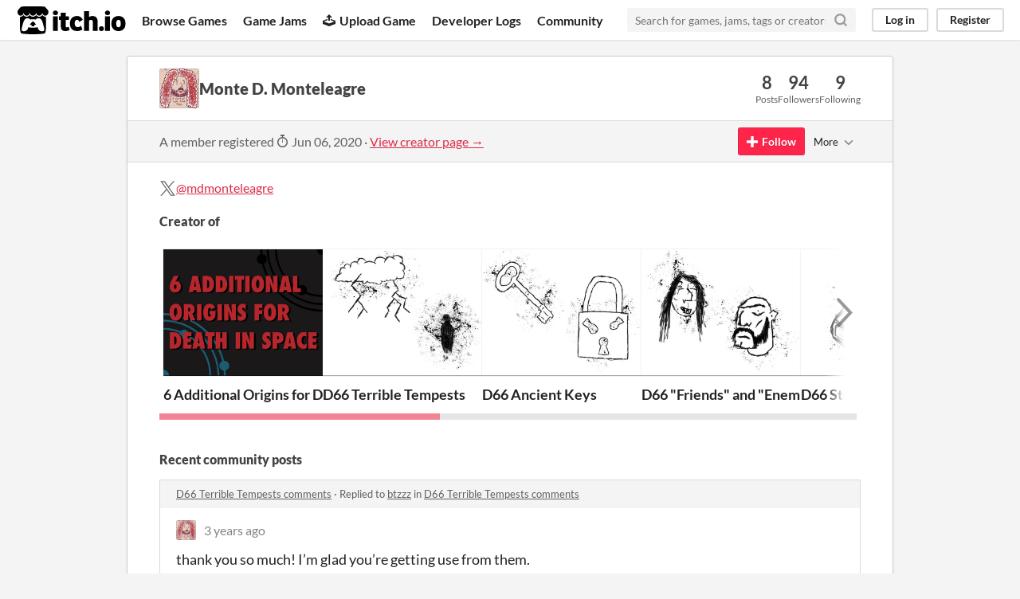

--- FILE ---
content_type: text/html
request_url: https://itch.io/profile/fungifungius
body_size: 6050
content:
<!DOCTYPE HTML><html lang="en"><head><meta charset="UTF-8"/><META name="GENERATOR" content="IBM HomePage Builder 2001 V5.0.0 for Windows"><meta name="msvalidate.01" content="3BB4D18369B9C21326AF7A99FCCC5A09" /><meta property="fb:app_id" content="537395183072744" /><title>Monte D. Monteleagre - itch.io</title><meta name="csrf_token" value="WyIyRXR2IiwxNzY5NTIyNzM1LCJ5cXhiaHRuTGp0Z3Mzc3kiXQ==.ztqRPu0S0EEP+gPxrqyTo6RRKaY=" /><meta content="Monte D. Monteleagre" property="og:title"/><meta content="itch.io" property="og:site_name"/><meta content="4503599627724030" property="twitter:account_id"/><link rel="canonical" href="https://fungifungius.itch.io"/><link href="/static/manifest.json" rel="manifest"/><meta name="itch:path" content="users/2518907"/><meta name="viewport" content="width=device-width, initial-scale=1"/><meta name="theme-color" content="#FA5C5C"/><link rel="stylesheet" href="https://static.itch.io/main.css?1769296133"/><script type="text/javascript">if (!window.location.hostname.match(/localhost/)) {      window.dataLayer = window.dataLayer || [];
      function gtag(){dataLayer.push(arguments);}
      gtag('js', new Date());
      gtag('config', "G-36R7NPBMLS", {});
      (function(d, t, s, m) {
        s = d.createElement(t);
        s.src = "https:\/\/www.googletagmanager.com\/gtag\/js?id=G-36R7NPBMLS";
        s.async = 1;
        m = d.getElementsByTagName(t)[0];
        m.parentNode.insertBefore(s, m);
      })(document, "script");
      }</script><script type="text/javascript">window.itchio_translations_url = 'https://static.itch.io/translations';</script><script type="text/javascript" src="https://static.itch.io/lib.min.js?1769296133"></script><script type="text/javascript" src="https://static.itch.io/bundle.min.js?1769296133"></script><script defer type="text/javascript" src="https://static.itch.io/react.min.js?1769296133"></script><script type="text/javascript" src="https://static.itch.io/community.min.js?1769296133"></script><script type="text/javascript">I.current_user = null;</script></head><body data-page_name="community.profile" class="locale_en layout_widget responsive" data-host="itch.io"><div class="header_widget base_widget" id="header_9093136"><a href="#maincontent" class="skip_to_main">Skip to main content</a><div class="primary_header"><h1 title="itch.io - indie game hosting marketplace" class="title"><a title="itch.io - indie game hosting marketplace" class="header_logo" href="/"><span class="visually_hidden">itch.io</span><img src="https://static.itch.io/images/logo-black-new.svg" width="775" class="full_logo" height="199" alt="itch.io logo &amp; title"/><img src="https://static.itch.io/images/itchio-textless-black.svg" width="262" class="minimal_logo" height="235" alt="itch.io logo"/></a></h1><div class="header_buttons"><a href="/games" class="header_button browse_btn" data-label="browse">Browse Games</a><a href="/jams" class="header_button jams_btn" data-label="jams">Game Jams</a><a href="/developers" class="header_button developers_btn" data-label="developers"><span aria-hidden="true" class="icon icon-upload"></span>Upload Game</a><a href="/devlogs" class="header_button devlogs_btn" data-label="devlogs">Developer Logs</a><a href="/community" class="header_button community.home_btn" data-label="community.home">Community</a></div><form action="/search" class="game_search"><input required="required" type="text" class="search_input" name="q" placeholder="Search for games, jams, tags or creators"/><button aria-label="Search" class="submit_btn"><svg viewBox="0 0 24 24" stroke-width="3" stroke-linecap="round" width="18" height="18" fill="none" stroke-linejoin="round" aria-hidden version="1.1" class="svgicon icon_search" role="img" stroke="currentColor"><circle cx="11" cy="11" r="8"></circle><line x1="21" y1="21" x2="16.65" y2="16.65"></line></svg></button></form><div class="user_panel_widget base_widget" id="user_panel_2845225"><a href="/login" data-label="log_in" class="panel_button" data-register_action="header">Log in</a><a href="/register" data-label="register" class="panel_button register_button" data-register_action="header">Register</a></div></div><div class="header_dropdown" data-target="browse"><a href="/games/store">Indie game store</a><a href="/games/free">Free games</a><a href="/games/fun">Fun games</a><a href="/games/tag-horror">Horror games</a><div class="divider"></div><a href="/tools">Game development</a><a href="/game-assets">Assets</a><a href="/comics">Comics</a><div class="divider"></div><a href="/sales">Sales</a><a href="/bundles">Bundles</a><div class="divider"></div><a href="/jobs">Jobs</a><div class="divider"></div><a href="/tags">Tags</a><a href="/game-development/engines">Game Engines</a></div></div><div class="main"><div class="inner_column"><div class="community_profile_page page_widget base_widget" id="community_profile_9865107"><div class="tabbed_header_widget base_widget" id="tabbed_header_4190230"><div class="stat_header_widget"><div class="text_container"><div style="background-image: url(&#039;https://img.itch.zone/aW1nLzEwNDA0MjI3LmpwZWc=/80x80%23/uTyPfW.jpeg&#039;)" class="avatar"></div><h2>Monte D. Monteleagre</h2></div><div class="stats_container"><div class="stat_box"><div class="stat_value">8</div><div class="stat_label">Posts</div></div><div class="stat_box"><div class="stat_value">94</div><div class="stat_label">Followers</div></div><div class="stat_box"><div class="stat_value">9</div><div class="stat_label">Following</div></div></div></div></div><div class="sub_header"><div class="user_data">A member registered <abbr title="06 June 2020 @ 20:21 UTC"><span aria-hidden="true" class="icon icon-stopwatch"></span> Jun 06, 2020</abbr><span class="divider"> · </span><a href="https://fungifungius.itch.io">View creator page →</a></div><div class="follow_button_widget base_widget" id="follow_button_377613"></div><div class="filter_picker_widget base_widget" id="filter_picker_8445227"><button class="filter_value"><span class="value_label">More</span><svg viewBox="0 0 24 24" stroke-width="2" stroke-linecap="round" width="18" height="18" fill="none" stroke-linejoin="round" aria-hidden version="1.1" class="svgicon icon_down_tick2" role="img" stroke="currentColor"><polyline points="6 9 12 15 18 9"></polyline></svg></button><div class="filter_popup"><div class="filter_options"><div class="filter_option"><form onsubmit="return confirm(&#039;You will no longer see this accounts posts and receive notifications from them.&#039;)" method="post" action="/blocks" class="block_form"><input type="hidden" name="csrf_token" value="WyIyRXR2IiwxNzY5NTIyNzM1LCJ5cXhiaHRuTGp0Z3Mzc3kiXQ==.ztqRPu0S0EEP+gPxrqyTo6RRKaY=" /><input value="2518907" name="blocked_user_id" type="hidden"/><input value="block" name="action" type="hidden"/><button class="button small">Block account</button></form></div></div></div></div></div><div class="padded"><div class="user_links user_links_widget base_widget" id="user_links_7464832"><span class="link_group"><svg viewBox="0 0 16 16" aria-label="Twitter" width="21" aria-hidden version="1.1" class="svgicon icon_twitter" role="img" height="21"><path fill="currentColor" d="M9.332 6.925 14.544 1h-1.235L8.783 6.145 5.17 1H1l5.466 7.78L1 14.993h1.235l4.78-5.433 3.816 5.433H15L9.332 6.925ZM7.64 8.848l-.554-.775L2.68 1.91h1.897l3.556 4.975.554.775 4.622 6.466h-1.897L7.64 8.848Z"></path></svg><a href="https://twitter.com/mdmonteleagre" rel="me">@mdmonteleagre</a></span></div><h3>Creator of</h3><div class="game_carousel_widget base_widget"><div class="paddle_next" data-label="paddle_next"><div class="paddle_center_area"></div></div><div class="paddle_prev" data-label="paddle_prev"><div class="paddle_center_area"></div></div><div class="scrollbar_outer"><div class="scrollbar_inner"></div></div><div class="scrolling_outer"><div class="game_grid_widget base_widget scrolling_inner game_list"><div data-game_id="2246726" class="game_cell has_cover lazy_images" dir="auto"><div style="background-color:#000000;" class="game_thumb"><a tabindex="-1" data-action="game_grid" class="thumb_link game_link" data-label="game:2246726:thumb" href="https://fungifungius.itch.io/6-additional-origins-for-death-in-space"><img data-lazy_src="https://img.itch.zone/aW1nLzEzMzEzNDc2LmpwZw==/315x250%23cb/JsMSJt.jpg" class="lazy_loaded" height="250" width="315"/></a></div><div class="game_cell_data"><div class="game_title"><a href="https://fungifungius.itch.io/6-additional-origins-for-death-in-space" data-action="game_grid" class="title game_link" data-label="game:2246726:title">6 Additional Origins for Death in Space</a></div><div title="New origins and benefits at the end of the universe" class="game_text">New origins and benefits at the end of the universe</div><div class="game_author"><a href="https://fungifungius.itch.io" data-label="user:2518907" data-action="game_grid">Monte D. Monteleagre</a></div></div></div><div data-game_id="1807972" class="game_cell has_cover lazy_images" dir="auto"><div style="background-color:#eeeeee;" class="game_thumb"><a tabindex="-1" data-action="game_grid" class="thumb_link game_link" data-label="game:1807972:thumb" href="https://fungifungius.itch.io/d66-terrible-tempests"><img data-lazy_src="https://img.itch.zone/aW1nLzEwNjE2NDI3LmpwZw==/315x250%23cb/aujtPl.jpg" class="lazy_loaded" height="250" width="315"/></a></div><div class="game_cell_data"><div class="game_title"><a href="https://fungifungius.itch.io/d66-terrible-tempests" data-action="game_grid" class="title game_link" data-label="game:1807972:title">D66 Terrible Tempests</a></div><div title="36 Sudden Storms for OSR and Dark Fantasy Games" class="game_text">36 Sudden Storms for OSR and Dark Fantasy Games</div><div class="game_author"><a href="https://fungifungius.itch.io" data-label="user:2518907" data-action="game_grid">Monte D. Monteleagre</a></div></div></div><div data-game_id="1800924" class="game_cell has_cover lazy_images" dir="auto"><div style="background-color:#eeeeee;" class="game_thumb"><a tabindex="-1" data-action="game_grid" class="thumb_link game_link" data-label="game:1800924:thumb" href="https://fungifungius.itch.io/d66-ancient-keys"><img data-lazy_src="https://img.itch.zone/aW1nLzEwNTc4MjQ1LmpwZw==/315x250%23cb/MxkBgr.jpg" class="lazy_loaded" height="250" width="315"/></a></div><div class="game_cell_data"><div class="game_title"><a href="https://fungifungius.itch.io/d66-ancient-keys" data-action="game_grid" class="title game_link" data-label="game:1800924:title">D66 Ancient Keys</a></div><div title="36 Treasured Keys for OSR and Dark Fantasy Games" class="game_text">36 Treasured Keys for OSR and Dark Fantasy Games</div><div class="game_author"><a href="https://fungifungius.itch.io" data-label="user:2518907" data-action="game_grid">Monte D. Monteleagre</a></div></div></div><div data-game_id="1790419" class="game_cell has_cover lazy_images" dir="auto"><div style="background-color:#eeeeee;" class="game_thumb"><a tabindex="-1" data-action="game_grid" class="thumb_link game_link" data-label="game:1790419:thumb" href="https://fungifungius.itch.io/d66-friends-and-enemies"><img data-lazy_src="https://img.itch.zone/aW1nLzEwNTIxNDE5LmpwZw==/315x250%23cb/%2B03Fb3.jpg" class="lazy_loaded" height="250" width="315"/></a></div><div class="game_cell_data"><div class="game_title"><a href="https://fungifungius.itch.io/d66-friends-and-enemies" data-action="game_grid" class="title game_link" data-label="game:1790419:title">D66 &quot;Friends&quot; and &quot;Enemies&quot;</a></div><div title="36 Wierd NPCs for OSR and Dark Fantasy Games" class="game_text">36 Wierd NPCs for OSR and Dark Fantasy Games</div><div class="game_author"><a href="https://fungifungius.itch.io" data-label="user:2518907" data-action="game_grid">Monte D. Monteleagre</a></div></div></div><div data-game_id="1783369" class="game_cell has_cover lazy_images" dir="auto"><div style="background-color:#eeeeee;" class="game_thumb"><a tabindex="-1" data-action="game_grid" class="thumb_link game_link" data-label="game:1783369:thumb" href="https://fungifungius.itch.io/d66-strange-spellbooks"><img data-lazy_src="https://img.itch.zone/aW1nLzEwNDgxNjM4LmpwZWc=/315x250%23cb/yDCoVT.jpeg" class="lazy_loaded" height="250" width="315"/></a></div><div class="game_cell_data"><div class="game_title"><a href="https://fungifungius.itch.io/d66-strange-spellbooks" data-action="game_grid" class="title game_link" data-label="game:1783369:title">D66 Strange Spellbooks</a></div><div title="36 Odd Grimoires for OSR and Dark Fantasy Games" class="game_text">36 Odd Grimoires for OSR and Dark Fantasy Games</div><div class="game_author"><a href="https://fungifungius.itch.io" data-label="user:2518907" data-action="game_grid">Monte D. Monteleagre</a></div></div></div><div data-game_id="1759605" class="game_cell has_cover lazy_images" dir="auto"><div style="background-color:#333138;" class="game_thumb"><a tabindex="-1" data-action="game_grid" class="thumb_link game_link" data-label="game:1759605:thumb" href="https://fungifungius.itch.io/the-smiling-mountain-annals"><img data-lazy_src="https://img.itch.zone/aW1nLzEwNDA0MzQ1LmpwZWc=/315x250%23cb/jlsnAM.jpeg" class="lazy_loaded" height="250" width="315"/></a></div><div class="game_cell_data"><div class="game_title"><a href="https://fungifungius.itch.io/the-smiling-mountain-annals" data-action="game_grid" class="title game_link" data-label="game:1759605:title">The Smiling Mountain Annals</a></div><div title="Mörk Borg compatible weapons, items, creatures, and more." class="game_text">Mörk Borg compatible weapons, items, creatures, and more.</div><div class="game_author"><a href="https://fungifungius.itch.io" data-label="user:2518907" data-action="game_grid">Monte D. Monteleagre</a></div></div></div><div data-game_id="1397485" class="game_cell has_cover lazy_images" dir="auto"><div style="background-color:#c0373c;" class="game_thumb"><a tabindex="-1" data-action="game_grid" class="thumb_link game_link" data-label="game:1397485:thumb" href="https://fungifungius.itch.io/shitbirds"><img data-lazy_src="https://img.itch.zone/aW1nLzgxNDQ2MjQucG5n/315x250%23cb/319Dhp.png" class="lazy_loaded" height="250" width="315"/></a></div><div class="game_cell_data"><div class="game_title"><a href="https://fungifungius.itch.io/shitbirds" data-action="game_grid" class="title game_link" data-label="game:1397485:title">SHITBIRDS</a></div><div title="Ask yourself, “What would someone who sucks do right now?” Do that." class="game_text">Ask yourself, “What would someone who sucks do right now?” Do that.</div><div class="game_author"><a href="https://fungifungius.itch.io" data-label="user:2518907" data-action="game_grid">Monte D. Monteleagre</a></div></div></div><div data-game_id="981035" class="game_cell has_cover lazy_images" dir="auto"><div style="background-color:#000000;" class="game_thumb"><a tabindex="-1" data-action="game_grid" class="thumb_link game_link" data-label="game:981035:thumb" href="https://fungifungius.itch.io/adrenaline"><img data-lazy_src="https://img.itch.zone/aW1nLzU1NzYwNDkucG5n/315x250%23cb/FKHjM0.png" class="lazy_loaded" height="250" width="315"/></a></div><div class="game_cell_data"><div class="game_title"><a href="https://fungifungius.itch.io/adrenaline" data-action="game_grid" class="title game_link" data-label="game:981035:title">Adrenaline</a></div><div title="A survival horror tabletop game" class="game_text">A survival horror tabletop game</div><div class="game_author"><a href="https://fungifungius.itch.io" data-label="user:2518907" data-action="game_grid">Monte D. Monteleagre</a></div></div></div><div data-game_id="973695" class="game_cell has_cover lazy_images" dir="auto"><div style="background-color:#dbc97b;" class="game_thumb"><a tabindex="-1" data-action="game_grid" class="thumb_link game_link" data-label="game:973695:thumb" href="https://fungifungius.itch.io/you-are-one-from-above"><img data-lazy_src="https://img.itch.zone/aW1nLzU1MjkyNTAucG5n/315x250%23cb/NLPNh3.png" class="lazy_loaded" height="250" width="315"/></a></div><div class="game_cell_data"><div class="game_title"><a href="https://fungifungius.itch.io/you-are-one-from-above" data-action="game_grid" class="title game_link" data-label="game:973695:title">You Are One From Above</a></div><div title="A pamphlet to generate something like an angel and the skin it wears on earth." class="game_text">A pamphlet to generate something like an angel and the skin it wears on earth.</div><div class="game_author"><a href="https://fungifungius.itch.io" data-label="user:2518907" data-action="game_grid">Monte D. Monteleagre</a></div></div></div><div data-game_id="972011" class="game_cell has_cover lazy_images" dir="auto"><div style="background-color:#c2c2c2;" class="game_thumb"><a tabindex="-1" data-action="game_grid" class="thumb_link game_link" data-label="game:972011:thumb" href="https://fungifungius.itch.io/congratulations-you-are-jk-jenkins"><img data-lazy_src="https://img.itch.zone/aW1nLzU1MTk0NzkuanBn/315x250%23cb/oIEPAI.jpg" class="lazy_loaded" height="250" width="315"/></a></div><div class="game_cell_data"><div class="game_title"><a href="https://fungifungius.itch.io/congratulations-you-are-jk-jenkins" data-action="game_grid" class="title game_link" data-label="game:972011:title">Congratulations! You Are JK Jenkins!</a></div><div title="Nothing matters as much as sealing the deal." class="game_text">Nothing matters as much as sealing the deal.</div><div class="game_author"><a href="https://fungifungius.itch.io" data-label="user:2518907" data-action="game_grid">Monte D. Monteleagre</a></div></div></div><div data-game_id="971676" class="game_cell has_cover lazy_images" dir="auto"><div style="background-color:#f0efc6;" class="game_thumb"><a tabindex="-1" data-action="game_grid" class="thumb_link game_link" data-label="game:971676:thumb" href="https://fungifungius.itch.io/a-long-walk-home"><img data-lazy_src="https://img.itch.zone/aW1nLzU1MTczOTcuanBn/315x250%23cb/kWma7b.jpg" class="lazy_loaded" height="250" width="315"/></a></div><div class="game_cell_data"><div class="game_title"><a href="https://fungifungius.itch.io/a-long-walk-home" data-action="game_grid" class="title game_link" data-label="game:971676:title">A Long Walk Home</a></div><div title="Make a map, explore it, tell me about it, and find Home." class="game_text">Make a map, explore it, tell me about it, and find Home.</div><div class="game_author"><a href="https://fungifungius.itch.io" data-label="user:2518907" data-action="game_grid">Monte D. Monteleagre</a></div></div></div></div></div></div><div class="recent_posts"><h3>Recent community posts</h3><div class="topic_post_row"><div class="topic_title"><a href="https://fungifungius.itch.io/d66-terrible-tempests/comments">D66 Terrible Tempests comments</a><span> · </span>Replied to <a href="https://btzzz.itch.io">btzzz</a> in <a href="https://fungifungius.itch.io/d66-terrible-tempests/comments">D66 Terrible Tempests comments</a></div><div class="community_post_list_widget base_widget" id="community_post_list_6124748"><div class="community_post" data-post="{&quot;user_id&quot;:2518907,&quot;id&quot;:6958685}" id="post-6958685"><div id="first-post" class="post_anchor"></div><div id="last-post" class="post_anchor"></div><div class="post_grid"><a href="/profile/fungifungius" class="avatar_container"><div style="background-image: url(https://img.itch.zone/aW1nLzEwNDA0MjI3LmpwZWc=/25x25%23/wTPCKH.jpeg)" class="post_avatar"></div></a><div class="post_header"><span class="post_author"><a href="/profile/fungifungius">Monte D. Monteleagre</a></span><span title="2022-11-29 13:37:12" class="post_date"><a href="/post/6958685">3 years ago</a></span></div><div class="post_content"><div dir="auto" class="post_body user_formatted"><p>thank you so much! I’m glad you’re getting use from them.</p></div><div class="post_footer"><a href="/login" class="post_action reply_btn" data-register_action="community_reply">Reply</a></div></div></div></div><script type="text/template" id="vote_counts_tpl"><% if (up_score > 0) { %><span class="upvotes">(+{{up_score}})</span><% } %><% if (down_score > 0) { %><span class="downvotes">(-{{down_score}})</span><% } %></script></div></div><div class="topic_post_row"><div class="topic_title"><a href="https://fungifungius.itch.io/d66-ancient-keys/comments">D66 Ancient Keys comments</a><span> · </span>Replied to <a href="https://bertholet.itch.io">bertholet</a> in <a href="https://fungifungius.itch.io/d66-ancient-keys/comments">D66 Ancient Keys comments</a></div><div class="community_post_list_widget base_widget" id="community_post_list_2702952"><div class="community_post" data-post="{&quot;user_id&quot;:2518907,&quot;id&quot;:6931930}" id="post-6931930"><div id="first-post" class="post_anchor"></div><div id="last-post" class="post_anchor"></div><div class="post_grid"><a href="/profile/fungifungius" class="avatar_container"><div style="background-image: url(https://img.itch.zone/aW1nLzEwNDA0MjI3LmpwZWc=/25x25%23/wTPCKH.jpeg)" class="post_avatar"></div></a><div class="post_header"><span class="post_author"><a href="/profile/fungifungius">Monte D. Monteleagre</a></span><span title="2022-11-22 01:37:04" class="post_date"><a href="/post/6931930">3 years ago</a></span></div><div class="post_content"><div dir="auto" class="post_body user_formatted"><p>I’m glad you like it! Thanks for commenting!</p></div><div class="post_footer"><a href="/login" class="post_action reply_btn" data-register_action="community_reply">Reply</a></div></div></div></div><script type="text/template" id="vote_counts_tpl"><% if (up_score > 0) { %><span class="upvotes">(+{{up_score}})</span><% } %><% if (down_score > 0) { %><span class="downvotes">(-{{down_score}})</span><% } %></script></div></div><div class="topic_post_row"><div class="topic_title"><a href="https://fungifungius.itch.io/shitbirds/comments">SHITBIRDS comments</a><span> · </span>Replied to <a href="https://chaseyboi95.itch.io">Chaseyboi95</a> in <a href="https://fungifungius.itch.io/shitbirds/comments">SHITBIRDS comments</a></div><div class="community_post_list_widget base_widget" id="community_post_list_481302"><div class="community_post" data-post="{&quot;user_id&quot;:2518907,&quot;id&quot;:5401698}" id="post-5401698"><div id="first-post" class="post_anchor"></div><div id="last-post" class="post_anchor"></div><div class="post_grid"><a href="/profile/fungifungius" class="avatar_container"><div style="background-image: url(https://img.itch.zone/aW1nLzEwNDA0MjI3LmpwZWc=/25x25%23/wTPCKH.jpeg)" class="post_avatar"></div></a><div class="post_header"><span class="post_author"><a href="/profile/fungifungius">Monte D. Monteleagre</a></span><span title="2022-02-16 23:24:59" class="post_date"><a href="/post/5401698">3 years ago</a></span></div><div class="post_content"><div dir="auto" class="post_body user_formatted"><p>woo!</p></div><div class="post_footer"><a href="/login" class="post_action reply_btn" data-register_action="community_reply">Reply</a></div></div></div></div><script type="text/template" id="vote_counts_tpl"><% if (up_score > 0) { %><span class="upvotes">(+{{up_score}})</span><% } %><% if (down_score > 0) { %><span class="downvotes">(-{{down_score}})</span><% } %></script></div></div><div class="topic_post_row"><div class="topic_title"><a href="https://fungifungius.itch.io/you-are-one-from-above/comments">You Are One From Above comments</a><span> · </span>Replied to <a href="https://lonelyenby.itch.io">LonelyEnby</a> in <a href="https://fungifungius.itch.io/you-are-one-from-above/comments">You Are One From Above comments</a></div><div class="community_post_list_widget base_widget" id="community_post_list_45681"><div class="community_post" data-post="{&quot;user_id&quot;:2518907,&quot;id&quot;:4267672}" id="post-4267672"><div id="first-post" class="post_anchor"></div><div id="last-post" class="post_anchor"></div><div class="post_grid"><a href="/profile/fungifungius" class="avatar_container"><div style="background-image: url(https://img.itch.zone/aW1nLzEwNDA0MjI3LmpwZWc=/25x25%23/wTPCKH.jpeg)" class="post_avatar"></div></a><div class="post_header"><span class="post_author"><a href="/profile/fungifungius">Monte D. Monteleagre</a></span><span title="2021-08-15 03:17:44" class="post_date"><a href="/post/4267672">4 years ago</a></span></div><div class="post_content"><div dir="auto" class="post_body user_formatted"><p>This comment makes me really happy! I’m glad you enjoyed it!</p></div><div class="post_footer"><a href="/login" class="post_action reply_btn" data-register_action="community_reply">Reply</a></div></div></div></div><script type="text/template" id="vote_counts_tpl"><% if (up_score > 0) { %><span class="upvotes">(+{{up_score}})</span><% } %><% if (down_score > 0) { %><span class="downvotes">(-{{down_score}})</span><% } %></script></div></div><div class="topic_post_row"><div class="topic_title"><a href="https://fungifungius.itch.io/a-long-walk-home/comments">A Long Walk Home comments</a><span> · </span>Replied to <a href="https://mrs-platypus.itch.io">Mrs Platypus</a> in <a href="https://fungifungius.itch.io/a-long-walk-home/comments">A Long Walk Home comments</a></div><div class="community_post_list_widget base_widget" id="community_post_list_2310823"><div class="community_post" data-post="{&quot;user_id&quot;:2518907,&quot;id&quot;:3581488}" id="post-3581488"><div id="first-post" class="post_anchor"></div><div id="last-post" class="post_anchor"></div><div class="post_grid"><a href="/profile/fungifungius" class="avatar_container"><div style="background-image: url(https://img.itch.zone/aW1nLzEwNDA0MjI3LmpwZWc=/25x25%23/wTPCKH.jpeg)" class="post_avatar"></div></a><div class="post_header"><span class="post_author"><a href="/profile/fungifungius">Monte D. Monteleagre</a></span><span title="2021-06-09 01:18:16" class="post_date"><a href="/post/3581488">4 years ago</a></span></div><div class="post_content"><div dir="auto" class="post_body user_formatted"><p>❤️</p></div><div class="post_footer"><a href="/login" class="post_action reply_btn" data-register_action="community_reply">Reply</a></div></div></div></div><script type="text/template" id="vote_counts_tpl"><% if (up_score > 0) { %><span class="upvotes">(+{{up_score}})</span><% } %><% if (down_score > 0) { %><span class="downvotes">(-{{down_score}})</span><% } %></script></div></div><div class="topic_post_row"><div class="topic_title"><a href="/community">itch.io Community</a> » <a href="/board/10016/itchio">itch.io</a> » <a href="/board/1901010/developer-updates">Developer Updates</a> » <a href="/board/1901022/bundles">Bundles</a><span> · </span>Posted in <a href="/t/1411702/indie-bundle-for-palestinian-aid">Indie bundle for Palestinian Aid</a></div><div class="community_post_list_widget base_widget" id="community_post_list_9828946"><div class="community_post" data-post="{&quot;user_id&quot;:2518907,&quot;id&quot;:3451817}" id="post-3451817"><div id="first-post" class="post_anchor"></div><div id="last-post" class="post_anchor"></div><div class="post_grid"><a href="/profile/fungifungius" class="avatar_container"><div style="background-image: url(https://img.itch.zone/aW1nLzEwNDA0MjI3LmpwZWc=/25x25%23/wTPCKH.jpeg)" class="post_avatar"></div></a><div class="post_header"><span class="post_author"><a href="/profile/fungifungius">Monte D. Monteleagre</a></span><span title="2021-05-27 00:52:31" class="post_date"><a href="/post/3451817">4 years ago</a></span></div><div class="post_content"><div dir="auto" class="post_body user_formatted"><p><a href="https://fungifungius.itch.io/a-long-walk-home">https://fungifungius.itch.io/a-long-walk-home</a></p></div><div class="post_footer"><a href="/login" class="post_action reply_btn" data-register_action="community_reply">Reply</a></div></div></div></div><script type="text/template" id="vote_counts_tpl"><% if (up_score > 0) { %><span class="upvotes">(+{{up_score}})</span><% } %><% if (down_score > 0) { %><span class="downvotes">(-{{down_score}})</span><% } %></script></div></div><div class="topic_post_row"><div class="topic_title"><a href="https://fungifungius.itch.io/a-long-walk-home/comments">A Long Walk Home comments</a><span> · </span>Replied to <a href="https://aarongoss.itch.io">Aaron Goss</a> in <a href="https://fungifungius.itch.io/a-long-walk-home/comments">A Long Walk Home comments</a></div><div class="community_post_list_widget base_widget" id="community_post_list_6269859"><div class="community_post" data-post="{&quot;user_id&quot;:2518907,&quot;id&quot;:2933750}" id="post-2933750"><div id="first-post" class="post_anchor"></div><div id="last-post" class="post_anchor"></div><div class="post_grid"><a href="/profile/fungifungius" class="avatar_container"><div style="background-image: url(https://img.itch.zone/aW1nLzEwNDA0MjI3LmpwZWc=/25x25%23/wTPCKH.jpeg)" class="post_avatar"></div></a><div class="post_header"><span class="post_author"><a href="/profile/fungifungius">Monte D. Monteleagre</a></span><span title="2021-03-30 12:08:04" class="post_date"><a href="/post/2933750">4 years ago</a></span></div><div class="post_content"><div dir="auto" class="post_body user_formatted"><p>Thanks! I live with a cat so I know I have to cover my bases on dice being left around.</p></div><div class="post_footer"><a href="/login" class="post_action reply_btn" data-register_action="community_reply">Reply</a></div></div></div></div><script type="text/template" id="vote_counts_tpl"><% if (up_score > 0) { %><span class="upvotes">(+{{up_score}})</span><% } %><% if (down_score > 0) { %><span class="downvotes">(-{{down_score}})</span><% } %></script></div></div><div class="topic_post_row"><div class="topic_title"><a href="https://fungifungius.itch.io/congratulations-you-are-jk-jenkins/comments">Congratulations! You Are JK Jenkins! comments</a><span> · </span>Replied to <a href="https://mi-jo-games.itch.io">Mi-Jo-Games</a> in <a href="https://fungifungius.itch.io/congratulations-you-are-jk-jenkins/comments">Congratulations! You Are JK Jenkins! comments</a></div><div class="community_post_list_widget base_widget" id="community_post_list_518341"><div class="community_post" data-post="{&quot;user_id&quot;:2518907,&quot;id&quot;:2922208}" id="post-2922208"><div id="first-post" class="post_anchor"></div><div id="last-post" class="post_anchor"></div><div class="post_grid"><a href="/profile/fungifungius" class="avatar_container"><div style="background-image: url(https://img.itch.zone/aW1nLzEwNDA0MjI3LmpwZWc=/25x25%23/wTPCKH.jpeg)" class="post_avatar"></div></a><div class="post_header"><span class="post_author"><a href="/profile/fungifungius">Monte D. Monteleagre</a></span><span title="2021-03-28 17:05:11" class="post_date"><a href="/post/2922208">4 years ago</a></span></div><div class="post_content"><div dir="auto" class="post_body user_formatted"><p>Thanks! I’m glad you like it!</p></div><div class="post_footer"><a href="/login" class="post_action reply_btn" data-register_action="community_reply">Reply</a></div></div></div></div><script type="text/template" id="vote_counts_tpl"><% if (up_score > 0) { %><span class="upvotes">(+{{up_score}})</span><% } %><% if (down_score > 0) { %><span class="downvotes">(-{{down_score}})</span><% } %></script></div></div></div></div></div></div></div><div class="footer"><div class="primary"><div class="social"><a href="https://twitter.com/itchio"><span aria-hidden="true" class="icon icon-twitter"></span><span class="screenreader_only">itch.io on Twitter</span></a><a href="https://www.facebook.com/itchiogames"><span aria-hidden="true" class="icon icon-facebook"></span><span class="screenreader_only">itch.io on Facebook</span></a></div><a href="/docs/general/about">About</a><a href="/docs/general/faq">FAQ</a><a href="/blog">Blog</a><a href="/support">Contact us</a></div><div class="secondary"><span class="copyright">Copyright © 2026 itch corp</span><span class="spacer"> · </span><a href="/directory">Directory</a><span class="spacer"> · </span><a rel="nofollow" href="/docs/legal/terms">Terms</a><span class="spacer"> · </span><a rel="nofollow" href="/docs/legal/privacy-policy">Privacy</a><span class="spacer"> · </span><a rel="nofollow" href="/docs/legal/cookie-policy">Cookies</a></div></div><script type="text/template" id="loading_lightbox_tpl"><div aria-live="polite" class="lightbox loading_lightbox"><div class="loader_outer"><div class="loader_label">Loading</div><div class="loader_bar"><div class="loader_bar_slider"></div></div></div></div></script><script type="text/javascript">I.libs.react.done(function(){ReactDOM.render(R.FollowButton({"follow_data":{"source":"community_profile"},"user_id":2518907,"show_name":false,"name":"Monte D. Monteleagre","login_url":"\/login"}),$('#follow_button_377613')[0]);});init_UserLinks('#user_links_7464832', null);init_CommunityProfile('#community_profile_9865107', {"report_url":"\/post\/:post_id\/report"});init_Header('#header_9093136', {"autocomplete_props":{"ca_source":25,"ca_types":{"jam":4,"game":1,"featured_tag":7,"browse_facet":8},"autocomplete_url":"\/autocomplete","search_url":"\/search","i18n":{"search":"Search","search_placeholder":"Search for games, jams, tags or creators"}}});
I.setup_page();</script></body></html>